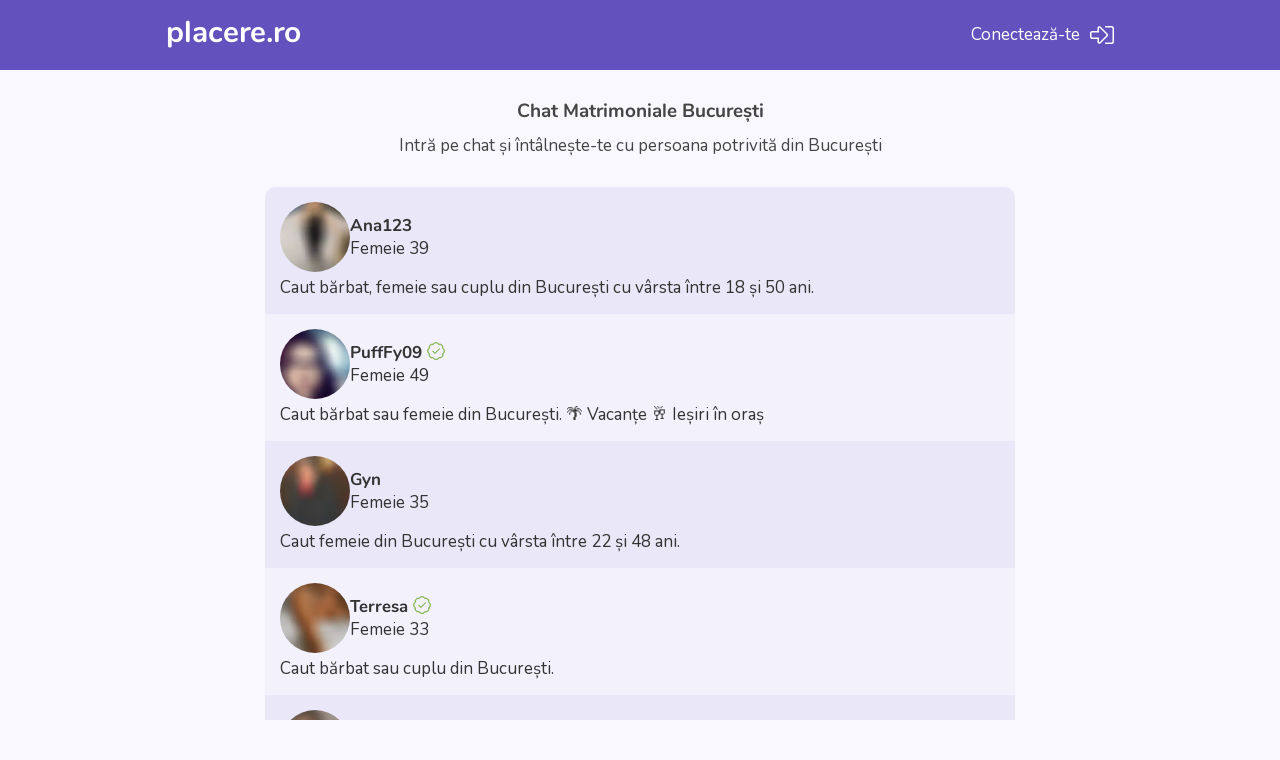

--- FILE ---
content_type: text/html; charset=UTF-8
request_url: https://www.placere.ro/matrimoniale/bucuresti-3
body_size: 6471
content:
<!DOCTYPE html>
<html lang="ro-RO">
	<head>
		<meta charset="utf-8">
		<meta name="description" content="Matrimoniale online: Conversează gratis și întâlnește persoana potrivită din București. Înscriere rapidă, profile reale, aplicație mobilă (pagina 3).">
		<meta property="og:title" content="Placere.ro" />
		<meta property="og:description" content="Întâlnește persoane distractive" />
		<meta property="og:image" content="/static/assets/images/og-new.jpg">
		<meta name="viewport" content="width=device-width, initial-scale=1, maximum-scale=5">
		<link rel="apple-touch-icon-precomposed" sizes="57x57" href="/static/assets/favicons/touch-icon-iphone-57.png" />
		<link rel="apple-touch-icon-precomposed" sizes="114x114" href="/static/assets/favicons/touch-icon-iphone-114.png" />
		<link rel="apple-touch-icon-precomposed" sizes="72x72" href="/static/assets/favicons/touch-icon-ipad-72.png" />
		<link rel="apple-touch-icon-precomposed" sizes="144x144" href="/static/assets/favicons/touch-icon-ipad-144.png" />
		<link rel="apple-touch-icon-precomposed" sizes="57x57" href="/static/assets/favicons/apple-touch-icon-57x57.png" />
		<link rel="apple-touch-icon-precomposed" sizes="114x114" href="/static/assets/favicons/apple-touch-icon-114x114.png" />
		<link rel="apple-touch-icon-precomposed" sizes="72x72" href="/static/assets/favicons/apple-touch-icon-72x72.png" />
		<link rel="apple-touch-icon-precomposed" sizes="144x144" href="/static/assets/favicons/apple-touch-icon-144x144.png" />
		<link rel="apple-touch-icon-precomposed" sizes="60x60" href="/static/assets/favicons/apple-touch-icon-60x60.png" />
		<link rel="apple-touch-icon-precomposed" sizes="120x120" href="/static/assets/favicons/apple-touch-icon-120x120.png" />
		<link rel="apple-touch-icon-precomposed" sizes="76x76" href="/static/assets/favicons/apple-touch-icon-76x76.png" />
		<link rel="apple-touch-icon-precomposed" sizes="152x152" href="/static/assets/favicons/apple-touch-icon-152x152.png" />
		<link rel="icon" sizes="196x196" type="image/png" href="/static/assets/favicons/favicon-196x196.png" />
		<link rel="icon" sizes="96x96" type="image/png" href="/static/assets/favicons/favicon-96x96.png" />
		<link rel="icon" sizes="32x32" type="image/png" href="/static/assets/favicons/favicon-32x32.png" />
		<link rel="icon" sizes="16x16" type="image/png" href="/static/assets/favicons/favicon-16x16.png" />
		<link rel="icon" sizes="128x128" type="image/png" href="/static/assets/favicons/favicon-128x128.png" />
		<link rel="preload" href="/static/assets/fonts/nunito/XRXV3I6Li01BKofIO-aBTMnFcQIG.woff2" as="font" type="font/ttf" crossorigin>
		<link rel="preload" href="/static/assets/fonts/nunito/XRXV3I6Li01BKofINeaBTMnFcQ.woff2" as="font" type="font/ttf" crossorigin>
		<link rel="preload" href="/static/assets/fonts/nunito/XRXW3I6Li01BKofAjsOUb-vIWzgPDEtj.woff2" as="font" type="font/ttf" crossorigin>
		<link rel="preload" href="/static/assets/fonts/nunito/XRXW3I6Li01BKofAjsOUYevIWzgPDA.woff2" as="font" type="font/ttf" crossorigin>
		<link rel="stylesheet" href="/static/assets/css/front10.css" type="text/css">
		<link rel="preload" as="image" href="https://static.lmxcdn.com/photos/blur/ANA123/3188766/95b46f57efe46e27ac336e282c76da95638c3044.webp" type="image/jpeg">
		<link rel="preload" as="image" href="https://static.lmxcdn.com/photos/blur/PUFFFY09/3048326/827958e8549122b52d42d92b68cc7aa2478ef06a.webp" type="image/jpeg">
		<link rel="preload" as="image" href="https://static.lmxcdn.com/photos/blur/GYN/3250443/a50ee6feba04df0af0fcd6a3ad86e405043270ee.webp" type="image/jpeg">
		<link rel="preload" as="image" href="https://static.lmxcdn.com/photos/blur/TERRESA/2746372/5835e5fb2fc53fe82eab02708bba7897ca6a1143.webp" type="image/jpeg">
		<link rel="preload" as="image" href="https://static.lmxcdn.com/photos/blur/TEODORA82/3203486/b846e3770cc0faec183d4d7765e8812341597705.webp" type="image/jpeg">
		<link rel="preload" as="image" href="https://static.lmxcdn.com/photos/blur/ANDREEA22MUNTEAN/1218470/e2af0d6416d45edd2fc509db83830d89c1d637a2.webp" type="image/jpeg">
		<link rel="alternate" href="https://www.lovemix.com/dating/bucharest-3" hreflang="en-GB" />
		<link rel="canonical" href="https://www.placere.ro/matrimoniale/bucuresti-3"/>
		<title>Matrimoniale Chat București - Pagina 3 | Placere.ro</title>
</head>
<body>
	<div class="header">
		<div class="header-content">
			<a href="/" title="Placere.ro" class="logo">
				Placere.ro			</a>
			<a href="/" class="login" rel="nofollow">
				<span>Conectează-te</span>
				<svg aria-hidden="true" focusable="false" data-prefix="fal" data-icon="sign-in-alt" role="img" xmlns="http://www.w3.org/2000/svg" viewBox="0 0 512 512" class="svg-inline--fa fa-sign-in-alt fa-w-16"><path fill="currentColor" d="M32 217.1c0-8.8 7.2-16 16-16h144v-93.9c0-7.1 8.6-10.7 13.6-5.7l141.6 143.1c6.3 6.3 6.3 16.4 0 22.7L205.6 410.4c-5 5-13.6 1.5-13.6-5.7v-93.9H48c-8.8 0-16-7.2-16-16v-77.7m-32 0v77.7c0 26.5 21.5 48 48 48h112v61.9c0 35.5 43 53.5 68.2 28.3l141.7-143c18.8-18.8 18.8-49.2 0-68L228.2 78.9c-25.1-25.1-68.2-7.3-68.2 28.3v61.9H48c-26.5 0-48 21.6-48 48zM512 400V112c0-26.5-21.5-48-48-48H332c-6.6 0-12 5.4-12 12v8c0 6.6 5.4 12 12 12h132c8.8 0 16 7.2 16 16v288c0 8.8-7.2 16-16 16H332c-6.6 0-12 5.4-12 12v8c0 6.6 5.4 12 12 12h132c26.5 0 48-21.5 48-48z" class=""></path></svg>
			</a>
		</div>
	</div>
	<div class="content">
		<div class="upper-content">
			<h1>Chat Matrimoniale București</h1>
			<h2>Intră pe chat și întâlnește-te cu persoana potrivită din <nobr>București</nobr></h2>
		</div>
		<div class="browse">
							<a href="/user/Ana123" title="Ana123, Femeie din București">
					<div>
						<img src="https://static.lmxcdn.com/photos/blur/ANA123/3188766/95b46f57efe46e27ac336e282c76da95638c3044.webp" alt="Ana123">
						<div>
							<strong>
								Ana123															</strong>
							Femeie 39													</div>
					</div>
					<div class="description">Caut bărbat, femeie sau cuplu din București cu vârsta între 18 și 50 ani. </div>
				</a>
							<a href="/user/PuffFy09" title="PuffFy09, Femeie din București">
					<div>
						<img src="https://static.lmxcdn.com/photos/blur/PUFFFY09/3048326/827958e8549122b52d42d92b68cc7aa2478ef06a.webp" alt="PuffFy09">
						<div>
							<strong>
								PuffFy09																	<svg aria-hidden="true" focusable="false" data-prefix="fam" data-icon="validated" role="img" xmlns="http://www.w3.org/2000/svg" viewBox="0 0 512 512" class="svg-inline--fa fa-validated fa-w-16"><path fill="currentColor" d="M458.196,153.875c0.297,4.566-0.343,9.902-1.369,15.129c-0.592,3.018,0.161,4.752,2.467,6.584c8.554,6.794,15.99,14.688,22.252,23.655c12.391,17.741,19.246,37.363,18.962,59.08c-0.392,29.927-12.865,54.189-35.627,73.353c-0.264,0.222-0.515,0.477-0.816,0.633c-4.171,2.159-4.66,5.184-3.689,9.761c4.943,23.304-0.254,44.973-12.624,64.82c-16.786,26.935-40.753,43.978-72.248,49.813c-9.408,1.743-18.869,1.752-28.294,0.156c-2.15-0.364-3.535-0.159-4.681,1.897c-11.815,21.208-30.598,33.227-53.365,39.475c-30.584,8.394-60.109,5.449-88.027-9.962c-12.157-6.711-21.846-16.17-28.766-28.315c-1.118-1.963-1.905-3.646-5.004-3.2c-32.381,4.662-59.772-6.121-83.165-27.964c-16.049-14.987-26.495-33.353-30.641-55.106c-2.095-10.991-2.203-21.978,0.519-32.829c0.902-3.597,0.091-5.541-2.763-7.77c-18.46-14.416-30.821-32.912-35.523-55.982c-6.207-30.456,1.593-57.69,20.128-82.17c5.436-7.18,11.737-13.568,18.808-19.136c2.436-1.918,3.187-3.751,2.667-6.982C48.376,112.689,87.67,66.087,138.095,57.99c10.828-1.739,21.618-1.965,32.422-0.282c2.535,0.395,4.118,0.082,5.552-2.257c16.529-26.969,40.978-41.222,72.175-43.854c30.524-2.576,57.152,6.259,78.67,28.692c4.07,4.243,7.69,8.892,10.562,14.013c1.67,2.978,3.401,3.782,6.982,3.337c32.907-4.086,61.829,4.643,85.745,28.009C448.442,103.467,458.204,127.521,458.196,153.875z M154.829,73.138c-23.878,0.345-44.656,8.463-60.949,26.081c-18.875,20.411-25.129,44.642-19.27,71.861c0.723,3.357,0.877,6.371-0.888,9.457c-1.333,2.332-3.19,4.005-5.293,5.552c-11.126,8.186-20.262,18.198-26.998,30.266c-10.878,19.487-14.427,40.108-8.459,61.86c5.332,19.435,16.953,34.418,33.519,45.716c6.044,4.122,7.447,8.207,5.162,15.05c-3.24,9.702-3.87,19.64-2.243,29.628c7.876,48.324,59.083,82.417,101.545,70.62c5.988-1.664,10.542,0.79,12.951,6.59c5.86,14.107,16.147,24,29.656,30.388c29.03,13.728,58.31,13.66,87.317-0.083c12.992-6.155,23.038-15.637,28.939-29.061c3.333-7.581,7.048-9.387,15.187-7.414c9.01,2.184,18.115,2.408,27.212,0.933c17.53-2.842,32.929-10.459,45.523-22.823c22.817-22.399,34.089-48.571,24.183-80.93c-1.429-4.669,0.484-8.448,3.9-11.526c1.398-1.259,3.106-2.168,4.643-3.279c27.442-19.835,39.449-52.518,30.874-84.858c-5.654-21.323-18.078-38.114-35.667-51.183c-5.383-4-7.519-8.664-5.931-15.616c5.017-21.956,1.054-42.504-11.388-61.242c-18.306-27.57-52.923-41.164-86.603-34.281c-8.12,1.66-11.708,0.015-15.62-7.259c-6.339-11.785-14.915-21.493-26.436-28.442c-13.837-8.346-28.95-11.86-44.987-11.266c-29.692,1.099-52.562,13.685-66.897,40.344c-3.349,6.227-7.6,8.288-14.482,6.822C167.229,73.743,161.088,73.06,154.829,73.138z M361.394,196.499c-0.091,1.938-0.544,3.763-1.873,5.245c-0.92,1.025-1.909,1.99-2.89,2.959c-40.363,39.852-80.727,79.702-121.098,119.545c-1.103,1.088-2.212,2.191-3.439,3.129c-3.791,2.9-7.582,2.836-11.314-0.138c-0.942-0.75-1.797-1.611-2.68-2.433c-18.168-16.919-36.337-33.838-54.496-50.766c-1.132-1.056-2.334-2.084-3.255-3.31c-2.618-3.484-2.242-7.804,0.795-10.806c2.718-2.687,7.161-3.118,10.454-0.878c1.271,0.865,2.371,1.992,3.504,3.048c15.639,14.575,31.27,29.159,46.904,43.741c0.252,0.235,0.501,0.474,0.755,0.707c3.66,3.368,3.688,3.395,7.3-0.164c38.188-37.637,76.365-75.285,114.555-112.921c1.346-1.327,2.674-2.724,4.219-3.786c2.632-1.809,5.552-1.789,8.34-0.367C360.042,190.768,361.32,193.317,361.394,196.499z" class=""></path></svg>
															</strong>
							Femeie 49													</div>
					</div>
					<div class="description">Caut bărbat sau femeie din București.  <nobr>🌴 Vacanțe</nobr> <nobr>🥂 Ieșiri în oraș</nobr></div>
				</a>
							<a href="/user/Gyn" title="Gyn, Femeie din București">
					<div>
						<img src="https://static.lmxcdn.com/photos/blur/GYN/3250443/a50ee6feba04df0af0fcd6a3ad86e405043270ee.webp" alt="Gyn">
						<div>
							<strong>
								Gyn															</strong>
							Femeie 35													</div>
					</div>
					<div class="description">Caut femeie din București cu vârsta între 22 și 48 ani. </div>
				</a>
							<a href="/user/Terresa" title="Terresa, Femeie din București">
					<div>
						<img src="https://static.lmxcdn.com/photos/blur/TERRESA/2746372/5835e5fb2fc53fe82eab02708bba7897ca6a1143.webp" alt="Terresa">
						<div>
							<strong>
								Terresa																	<svg aria-hidden="true" focusable="false" data-prefix="fam" data-icon="validated" role="img" xmlns="http://www.w3.org/2000/svg" viewBox="0 0 512 512" class="svg-inline--fa fa-validated fa-w-16"><path fill="currentColor" d="M458.196,153.875c0.297,4.566-0.343,9.902-1.369,15.129c-0.592,3.018,0.161,4.752,2.467,6.584c8.554,6.794,15.99,14.688,22.252,23.655c12.391,17.741,19.246,37.363,18.962,59.08c-0.392,29.927-12.865,54.189-35.627,73.353c-0.264,0.222-0.515,0.477-0.816,0.633c-4.171,2.159-4.66,5.184-3.689,9.761c4.943,23.304-0.254,44.973-12.624,64.82c-16.786,26.935-40.753,43.978-72.248,49.813c-9.408,1.743-18.869,1.752-28.294,0.156c-2.15-0.364-3.535-0.159-4.681,1.897c-11.815,21.208-30.598,33.227-53.365,39.475c-30.584,8.394-60.109,5.449-88.027-9.962c-12.157-6.711-21.846-16.17-28.766-28.315c-1.118-1.963-1.905-3.646-5.004-3.2c-32.381,4.662-59.772-6.121-83.165-27.964c-16.049-14.987-26.495-33.353-30.641-55.106c-2.095-10.991-2.203-21.978,0.519-32.829c0.902-3.597,0.091-5.541-2.763-7.77c-18.46-14.416-30.821-32.912-35.523-55.982c-6.207-30.456,1.593-57.69,20.128-82.17c5.436-7.18,11.737-13.568,18.808-19.136c2.436-1.918,3.187-3.751,2.667-6.982C48.376,112.689,87.67,66.087,138.095,57.99c10.828-1.739,21.618-1.965,32.422-0.282c2.535,0.395,4.118,0.082,5.552-2.257c16.529-26.969,40.978-41.222,72.175-43.854c30.524-2.576,57.152,6.259,78.67,28.692c4.07,4.243,7.69,8.892,10.562,14.013c1.67,2.978,3.401,3.782,6.982,3.337c32.907-4.086,61.829,4.643,85.745,28.009C448.442,103.467,458.204,127.521,458.196,153.875z M154.829,73.138c-23.878,0.345-44.656,8.463-60.949,26.081c-18.875,20.411-25.129,44.642-19.27,71.861c0.723,3.357,0.877,6.371-0.888,9.457c-1.333,2.332-3.19,4.005-5.293,5.552c-11.126,8.186-20.262,18.198-26.998,30.266c-10.878,19.487-14.427,40.108-8.459,61.86c5.332,19.435,16.953,34.418,33.519,45.716c6.044,4.122,7.447,8.207,5.162,15.05c-3.24,9.702-3.87,19.64-2.243,29.628c7.876,48.324,59.083,82.417,101.545,70.62c5.988-1.664,10.542,0.79,12.951,6.59c5.86,14.107,16.147,24,29.656,30.388c29.03,13.728,58.31,13.66,87.317-0.083c12.992-6.155,23.038-15.637,28.939-29.061c3.333-7.581,7.048-9.387,15.187-7.414c9.01,2.184,18.115,2.408,27.212,0.933c17.53-2.842,32.929-10.459,45.523-22.823c22.817-22.399,34.089-48.571,24.183-80.93c-1.429-4.669,0.484-8.448,3.9-11.526c1.398-1.259,3.106-2.168,4.643-3.279c27.442-19.835,39.449-52.518,30.874-84.858c-5.654-21.323-18.078-38.114-35.667-51.183c-5.383-4-7.519-8.664-5.931-15.616c5.017-21.956,1.054-42.504-11.388-61.242c-18.306-27.57-52.923-41.164-86.603-34.281c-8.12,1.66-11.708,0.015-15.62-7.259c-6.339-11.785-14.915-21.493-26.436-28.442c-13.837-8.346-28.95-11.86-44.987-11.266c-29.692,1.099-52.562,13.685-66.897,40.344c-3.349,6.227-7.6,8.288-14.482,6.822C167.229,73.743,161.088,73.06,154.829,73.138z M361.394,196.499c-0.091,1.938-0.544,3.763-1.873,5.245c-0.92,1.025-1.909,1.99-2.89,2.959c-40.363,39.852-80.727,79.702-121.098,119.545c-1.103,1.088-2.212,2.191-3.439,3.129c-3.791,2.9-7.582,2.836-11.314-0.138c-0.942-0.75-1.797-1.611-2.68-2.433c-18.168-16.919-36.337-33.838-54.496-50.766c-1.132-1.056-2.334-2.084-3.255-3.31c-2.618-3.484-2.242-7.804,0.795-10.806c2.718-2.687,7.161-3.118,10.454-0.878c1.271,0.865,2.371,1.992,3.504,3.048c15.639,14.575,31.27,29.159,46.904,43.741c0.252,0.235,0.501,0.474,0.755,0.707c3.66,3.368,3.688,3.395,7.3-0.164c38.188-37.637,76.365-75.285,114.555-112.921c1.346-1.327,2.674-2.724,4.219-3.786c2.632-1.809,5.552-1.789,8.34-0.367C360.042,190.768,361.32,193.317,361.394,196.499z" class=""></path></svg>
															</strong>
							Femeie 33													</div>
					</div>
					<div class="description">Caut bărbat sau cuplu din București. </div>
				</a>
							<a href="/user/Teodora82" title="Teodora82, Femeie din București">
					<div>
						<img src="https://static.lmxcdn.com/photos/blur/TEODORA82/3203486/b846e3770cc0faec183d4d7765e8812341597705.webp" alt="Teodora82">
						<div>
							<strong>
								Teodora82																	<svg aria-hidden="true" focusable="false" data-prefix="fam" data-icon="validated" role="img" xmlns="http://www.w3.org/2000/svg" viewBox="0 0 512 512" class="svg-inline--fa fa-validated fa-w-16"><path fill="currentColor" d="M458.196,153.875c0.297,4.566-0.343,9.902-1.369,15.129c-0.592,3.018,0.161,4.752,2.467,6.584c8.554,6.794,15.99,14.688,22.252,23.655c12.391,17.741,19.246,37.363,18.962,59.08c-0.392,29.927-12.865,54.189-35.627,73.353c-0.264,0.222-0.515,0.477-0.816,0.633c-4.171,2.159-4.66,5.184-3.689,9.761c4.943,23.304-0.254,44.973-12.624,64.82c-16.786,26.935-40.753,43.978-72.248,49.813c-9.408,1.743-18.869,1.752-28.294,0.156c-2.15-0.364-3.535-0.159-4.681,1.897c-11.815,21.208-30.598,33.227-53.365,39.475c-30.584,8.394-60.109,5.449-88.027-9.962c-12.157-6.711-21.846-16.17-28.766-28.315c-1.118-1.963-1.905-3.646-5.004-3.2c-32.381,4.662-59.772-6.121-83.165-27.964c-16.049-14.987-26.495-33.353-30.641-55.106c-2.095-10.991-2.203-21.978,0.519-32.829c0.902-3.597,0.091-5.541-2.763-7.77c-18.46-14.416-30.821-32.912-35.523-55.982c-6.207-30.456,1.593-57.69,20.128-82.17c5.436-7.18,11.737-13.568,18.808-19.136c2.436-1.918,3.187-3.751,2.667-6.982C48.376,112.689,87.67,66.087,138.095,57.99c10.828-1.739,21.618-1.965,32.422-0.282c2.535,0.395,4.118,0.082,5.552-2.257c16.529-26.969,40.978-41.222,72.175-43.854c30.524-2.576,57.152,6.259,78.67,28.692c4.07,4.243,7.69,8.892,10.562,14.013c1.67,2.978,3.401,3.782,6.982,3.337c32.907-4.086,61.829,4.643,85.745,28.009C448.442,103.467,458.204,127.521,458.196,153.875z M154.829,73.138c-23.878,0.345-44.656,8.463-60.949,26.081c-18.875,20.411-25.129,44.642-19.27,71.861c0.723,3.357,0.877,6.371-0.888,9.457c-1.333,2.332-3.19,4.005-5.293,5.552c-11.126,8.186-20.262,18.198-26.998,30.266c-10.878,19.487-14.427,40.108-8.459,61.86c5.332,19.435,16.953,34.418,33.519,45.716c6.044,4.122,7.447,8.207,5.162,15.05c-3.24,9.702-3.87,19.64-2.243,29.628c7.876,48.324,59.083,82.417,101.545,70.62c5.988-1.664,10.542,0.79,12.951,6.59c5.86,14.107,16.147,24,29.656,30.388c29.03,13.728,58.31,13.66,87.317-0.083c12.992-6.155,23.038-15.637,28.939-29.061c3.333-7.581,7.048-9.387,15.187-7.414c9.01,2.184,18.115,2.408,27.212,0.933c17.53-2.842,32.929-10.459,45.523-22.823c22.817-22.399,34.089-48.571,24.183-80.93c-1.429-4.669,0.484-8.448,3.9-11.526c1.398-1.259,3.106-2.168,4.643-3.279c27.442-19.835,39.449-52.518,30.874-84.858c-5.654-21.323-18.078-38.114-35.667-51.183c-5.383-4-7.519-8.664-5.931-15.616c5.017-21.956,1.054-42.504-11.388-61.242c-18.306-27.57-52.923-41.164-86.603-34.281c-8.12,1.66-11.708,0.015-15.62-7.259c-6.339-11.785-14.915-21.493-26.436-28.442c-13.837-8.346-28.95-11.86-44.987-11.266c-29.692,1.099-52.562,13.685-66.897,40.344c-3.349,6.227-7.6,8.288-14.482,6.822C167.229,73.743,161.088,73.06,154.829,73.138z M361.394,196.499c-0.091,1.938-0.544,3.763-1.873,5.245c-0.92,1.025-1.909,1.99-2.89,2.959c-40.363,39.852-80.727,79.702-121.098,119.545c-1.103,1.088-2.212,2.191-3.439,3.129c-3.791,2.9-7.582,2.836-11.314-0.138c-0.942-0.75-1.797-1.611-2.68-2.433c-18.168-16.919-36.337-33.838-54.496-50.766c-1.132-1.056-2.334-2.084-3.255-3.31c-2.618-3.484-2.242-7.804,0.795-10.806c2.718-2.687,7.161-3.118,10.454-0.878c1.271,0.865,2.371,1.992,3.504,3.048c15.639,14.575,31.27,29.159,46.904,43.741c0.252,0.235,0.501,0.474,0.755,0.707c3.66,3.368,3.688,3.395,7.3-0.164c38.188-37.637,76.365-75.285,114.555-112.921c1.346-1.327,2.674-2.724,4.219-3.786c2.632-1.809,5.552-1.789,8.34-0.367C360.042,190.768,361.32,193.317,361.394,196.499z" class=""></path></svg>
															</strong>
							Femeie 43													</div>
					</div>
					<div class="description">Caut femeie sau cuplu din București cu vârsta între 26 și 46 ani.  <nobr>🌴 Vacanțe</nobr> <nobr>🥂 Ieșiri în oraș</nobr> <nobr>😏 Întâlniri</nobr></div>
				</a>
							<a href="/user/andreea22muntean" title="andreea22muntean, Femeie din București">
					<div>
						<img src="https://static.lmxcdn.com/photos/blur/ANDREEA22MUNTEAN/1218470/e2af0d6416d45edd2fc509db83830d89c1d637a2.webp" alt="andreea22muntean">
						<div>
							<strong>
								andreea22muntean															</strong>
							Femeie 55													</div>
					</div>
					<div class="description">Caut femeie, cuplu sau ts/tg/tv din București.  <nobr>😏 Întâlniri</nobr></div>
				</a>
							<a href="/user/3open" title="3open, Cuplu din București">
					<div>
						<img src="https://static.lmxcdn.com/photos/blur/3OPEN/2944921/0dd18819959592f9c55b0d7ecd40f4c8a973c832.webp" alt="3open">
						<div>
							<strong>
								3open																	<svg aria-hidden="true" focusable="false" data-prefix="fam" data-icon="validated" role="img" xmlns="http://www.w3.org/2000/svg" viewBox="0 0 512 512" class="svg-inline--fa fa-validated fa-w-16"><path fill="currentColor" d="M458.196,153.875c0.297,4.566-0.343,9.902-1.369,15.129c-0.592,3.018,0.161,4.752,2.467,6.584c8.554,6.794,15.99,14.688,22.252,23.655c12.391,17.741,19.246,37.363,18.962,59.08c-0.392,29.927-12.865,54.189-35.627,73.353c-0.264,0.222-0.515,0.477-0.816,0.633c-4.171,2.159-4.66,5.184-3.689,9.761c4.943,23.304-0.254,44.973-12.624,64.82c-16.786,26.935-40.753,43.978-72.248,49.813c-9.408,1.743-18.869,1.752-28.294,0.156c-2.15-0.364-3.535-0.159-4.681,1.897c-11.815,21.208-30.598,33.227-53.365,39.475c-30.584,8.394-60.109,5.449-88.027-9.962c-12.157-6.711-21.846-16.17-28.766-28.315c-1.118-1.963-1.905-3.646-5.004-3.2c-32.381,4.662-59.772-6.121-83.165-27.964c-16.049-14.987-26.495-33.353-30.641-55.106c-2.095-10.991-2.203-21.978,0.519-32.829c0.902-3.597,0.091-5.541-2.763-7.77c-18.46-14.416-30.821-32.912-35.523-55.982c-6.207-30.456,1.593-57.69,20.128-82.17c5.436-7.18,11.737-13.568,18.808-19.136c2.436-1.918,3.187-3.751,2.667-6.982C48.376,112.689,87.67,66.087,138.095,57.99c10.828-1.739,21.618-1.965,32.422-0.282c2.535,0.395,4.118,0.082,5.552-2.257c16.529-26.969,40.978-41.222,72.175-43.854c30.524-2.576,57.152,6.259,78.67,28.692c4.07,4.243,7.69,8.892,10.562,14.013c1.67,2.978,3.401,3.782,6.982,3.337c32.907-4.086,61.829,4.643,85.745,28.009C448.442,103.467,458.204,127.521,458.196,153.875z M154.829,73.138c-23.878,0.345-44.656,8.463-60.949,26.081c-18.875,20.411-25.129,44.642-19.27,71.861c0.723,3.357,0.877,6.371-0.888,9.457c-1.333,2.332-3.19,4.005-5.293,5.552c-11.126,8.186-20.262,18.198-26.998,30.266c-10.878,19.487-14.427,40.108-8.459,61.86c5.332,19.435,16.953,34.418,33.519,45.716c6.044,4.122,7.447,8.207,5.162,15.05c-3.24,9.702-3.87,19.64-2.243,29.628c7.876,48.324,59.083,82.417,101.545,70.62c5.988-1.664,10.542,0.79,12.951,6.59c5.86,14.107,16.147,24,29.656,30.388c29.03,13.728,58.31,13.66,87.317-0.083c12.992-6.155,23.038-15.637,28.939-29.061c3.333-7.581,7.048-9.387,15.187-7.414c9.01,2.184,18.115,2.408,27.212,0.933c17.53-2.842,32.929-10.459,45.523-22.823c22.817-22.399,34.089-48.571,24.183-80.93c-1.429-4.669,0.484-8.448,3.9-11.526c1.398-1.259,3.106-2.168,4.643-3.279c27.442-19.835,39.449-52.518,30.874-84.858c-5.654-21.323-18.078-38.114-35.667-51.183c-5.383-4-7.519-8.664-5.931-15.616c5.017-21.956,1.054-42.504-11.388-61.242c-18.306-27.57-52.923-41.164-86.603-34.281c-8.12,1.66-11.708,0.015-15.62-7.259c-6.339-11.785-14.915-21.493-26.436-28.442c-13.837-8.346-28.95-11.86-44.987-11.266c-29.692,1.099-52.562,13.685-66.897,40.344c-3.349,6.227-7.6,8.288-14.482,6.822C167.229,73.743,161.088,73.06,154.829,73.138z M361.394,196.499c-0.091,1.938-0.544,3.763-1.873,5.245c-0.92,1.025-1.909,1.99-2.89,2.959c-40.363,39.852-80.727,79.702-121.098,119.545c-1.103,1.088-2.212,2.191-3.439,3.129c-3.791,2.9-7.582,2.836-11.314-0.138c-0.942-0.75-1.797-1.611-2.68-2.433c-18.168-16.919-36.337-33.838-54.496-50.766c-1.132-1.056-2.334-2.084-3.255-3.31c-2.618-3.484-2.242-7.804,0.795-10.806c2.718-2.687,7.161-3.118,10.454-0.878c1.271,0.865,2.371,1.992,3.504,3.048c15.639,14.575,31.27,29.159,46.904,43.741c0.252,0.235,0.501,0.474,0.755,0.707c3.66,3.368,3.688,3.395,7.3-0.164c38.188-37.637,76.365-75.285,114.555-112.921c1.346-1.327,2.674-2.724,4.219-3.786c2.632-1.809,5.552-1.789,8.34-0.367C360.042,190.768,361.32,193.317,361.394,196.499z" class=""></path></svg>
															</strong>
							Cuplu 41 / 43															<div class="online">
									online
																		recent																	</div>
													</div>
					</div>
					<div class="description">Căutăm femeie, cuplu, ts/tg/tv sau bărbat din București cu vârsta între 18 și 50 ani. Cuplu căsătoriți,    distractivi,    fără fițe și deschiși …cautam oameni … pt prietenie,   distracție,    condiment. Bărbați singuri îi vom contacta noi,  cei fără poză la profil nu deranjați. <nobr>🌴 Vacanțe</nobr> <nobr>😏 Întâlniri</nobr> <nobr>🥂 Ieșiri în oraș</nobr></div>
				</a>
							<a href="/user/Nikole2121" title="Nikole2121, Cuplu din București">
					<div>
						<img src="https://static.lmxcdn.com/photos/blur/NIKOLE2121/2982198/3780bbe61434a05c36fb3666baf34ca876cd293e.webp" alt="Nikole2121">
						<div>
							<strong>
								Nikole2121															</strong>
							Cuplu 36 / 44															<div class="online">
									online
																											azi								</div>
													</div>
					</div>
					<div class="description">Căutăm cuplu sau femeie din București cu vârsta între 18 și 56 ani. Suntem începători in  swinger cautam doar cuplu virtual!Nu dorim barbati singuri! <nobr>🌴 Vacanțe</nobr> <nobr>🥂 Ieșiri în oraș</nobr> <nobr>😏 Întâlniri</nobr></div>
				</a>
							<a href="/user/swing4you02" title="swing4you02, Cuplu din București">
					<div>
						<img src="https://static.lmxcdn.com/photos/blur/SWING4YOU02/3255693/c79d9d8f4ccf81ac4e8866fda61deefa72d99e79.webp" alt="swing4you02">
						<div>
							<strong>
								swing4you02																	<svg aria-hidden="true" focusable="false" data-prefix="fam" data-icon="validated" role="img" xmlns="http://www.w3.org/2000/svg" viewBox="0 0 512 512" class="svg-inline--fa fa-validated fa-w-16"><path fill="currentColor" d="M458.196,153.875c0.297,4.566-0.343,9.902-1.369,15.129c-0.592,3.018,0.161,4.752,2.467,6.584c8.554,6.794,15.99,14.688,22.252,23.655c12.391,17.741,19.246,37.363,18.962,59.08c-0.392,29.927-12.865,54.189-35.627,73.353c-0.264,0.222-0.515,0.477-0.816,0.633c-4.171,2.159-4.66,5.184-3.689,9.761c4.943,23.304-0.254,44.973-12.624,64.82c-16.786,26.935-40.753,43.978-72.248,49.813c-9.408,1.743-18.869,1.752-28.294,0.156c-2.15-0.364-3.535-0.159-4.681,1.897c-11.815,21.208-30.598,33.227-53.365,39.475c-30.584,8.394-60.109,5.449-88.027-9.962c-12.157-6.711-21.846-16.17-28.766-28.315c-1.118-1.963-1.905-3.646-5.004-3.2c-32.381,4.662-59.772-6.121-83.165-27.964c-16.049-14.987-26.495-33.353-30.641-55.106c-2.095-10.991-2.203-21.978,0.519-32.829c0.902-3.597,0.091-5.541-2.763-7.77c-18.46-14.416-30.821-32.912-35.523-55.982c-6.207-30.456,1.593-57.69,20.128-82.17c5.436-7.18,11.737-13.568,18.808-19.136c2.436-1.918,3.187-3.751,2.667-6.982C48.376,112.689,87.67,66.087,138.095,57.99c10.828-1.739,21.618-1.965,32.422-0.282c2.535,0.395,4.118,0.082,5.552-2.257c16.529-26.969,40.978-41.222,72.175-43.854c30.524-2.576,57.152,6.259,78.67,28.692c4.07,4.243,7.69,8.892,10.562,14.013c1.67,2.978,3.401,3.782,6.982,3.337c32.907-4.086,61.829,4.643,85.745,28.009C448.442,103.467,458.204,127.521,458.196,153.875z M154.829,73.138c-23.878,0.345-44.656,8.463-60.949,26.081c-18.875,20.411-25.129,44.642-19.27,71.861c0.723,3.357,0.877,6.371-0.888,9.457c-1.333,2.332-3.19,4.005-5.293,5.552c-11.126,8.186-20.262,18.198-26.998,30.266c-10.878,19.487-14.427,40.108-8.459,61.86c5.332,19.435,16.953,34.418,33.519,45.716c6.044,4.122,7.447,8.207,5.162,15.05c-3.24,9.702-3.87,19.64-2.243,29.628c7.876,48.324,59.083,82.417,101.545,70.62c5.988-1.664,10.542,0.79,12.951,6.59c5.86,14.107,16.147,24,29.656,30.388c29.03,13.728,58.31,13.66,87.317-0.083c12.992-6.155,23.038-15.637,28.939-29.061c3.333-7.581,7.048-9.387,15.187-7.414c9.01,2.184,18.115,2.408,27.212,0.933c17.53-2.842,32.929-10.459,45.523-22.823c22.817-22.399,34.089-48.571,24.183-80.93c-1.429-4.669,0.484-8.448,3.9-11.526c1.398-1.259,3.106-2.168,4.643-3.279c27.442-19.835,39.449-52.518,30.874-84.858c-5.654-21.323-18.078-38.114-35.667-51.183c-5.383-4-7.519-8.664-5.931-15.616c5.017-21.956,1.054-42.504-11.388-61.242c-18.306-27.57-52.923-41.164-86.603-34.281c-8.12,1.66-11.708,0.015-15.62-7.259c-6.339-11.785-14.915-21.493-26.436-28.442c-13.837-8.346-28.95-11.86-44.987-11.266c-29.692,1.099-52.562,13.685-66.897,40.344c-3.349,6.227-7.6,8.288-14.482,6.822C167.229,73.743,161.088,73.06,154.829,73.138z M361.394,196.499c-0.091,1.938-0.544,3.763-1.873,5.245c-0.92,1.025-1.909,1.99-2.89,2.959c-40.363,39.852-80.727,79.702-121.098,119.545c-1.103,1.088-2.212,2.191-3.439,3.129c-3.791,2.9-7.582,2.836-11.314-0.138c-0.942-0.75-1.797-1.611-2.68-2.433c-18.168-16.919-36.337-33.838-54.496-50.766c-1.132-1.056-2.334-2.084-3.255-3.31c-2.618-3.484-2.242-7.804,0.795-10.806c2.718-2.687,7.161-3.118,10.454-0.878c1.271,0.865,2.371,1.992,3.504,3.048c15.639,14.575,31.27,29.159,46.904,43.741c0.252,0.235,0.501,0.474,0.755,0.707c3.66,3.368,3.688,3.395,7.3-0.164c38.188-37.637,76.365-75.285,114.555-112.921c1.346-1.327,2.674-2.724,4.219-3.786c2.632-1.809,5.552-1.789,8.34-0.367C360.042,190.768,361.32,193.317,361.394,196.499z" class=""></path></svg>
															</strong>
							Cuplu 19 / 46													</div>
					</div>
					<div class="description">Căutăm femeie sau cuplu din București cu vârsta între 28 și 69 ani. Cuplu,                 ea 46 ani cu forme,              el 40  cautam cupluri Doar Bucuresti pt.distractii.Daca sunt cupluri interesate pt.o petrecere si socializare vineri sau sambata lasati mesaj. <nobr>😏 Întâlniri</nobr></div>
				</a>
							<a href="/user/Flomi1" title="Flomi1, Cuplu din București">
					<div>
						<img src="https://static.lmxcdn.com/photos/blur/FLOMI1/2703433/bee0c3b05e8fa5cc9b27bcd46961cc9990fbd04e.webp" alt="Flomi1">
						<div>
							<strong>
								Flomi1															</strong>
							Cuplu 46 / 47													</div>
					</div>
					<div class="description">Căutăm femeie sau cuplu din București cu vârsta între 35 și 55 ani. Incercam  si acest aspect al vietii. Nu suntem interesati de barbati singuri,    multumim. <nobr>🥂 Ieșiri în oraș</nobr> <nobr>😏 Întâlniri</nobr></div>
				</a>
							<a href="/user/Sasha93" title="Sasha93, Cuplu din București">
					<div>
						<img src="https://static.lmxcdn.com/photos/blur/SASHA93/3226473/af24069f01ad729f3b434fe70656c825479951af.webp" alt="Sasha93">
						<div>
							<strong>
								Sasha93																	<svg aria-hidden="true" focusable="false" data-prefix="fam" data-icon="validated" role="img" xmlns="http://www.w3.org/2000/svg" viewBox="0 0 512 512" class="svg-inline--fa fa-validated fa-w-16"><path fill="currentColor" d="M458.196,153.875c0.297,4.566-0.343,9.902-1.369,15.129c-0.592,3.018,0.161,4.752,2.467,6.584c8.554,6.794,15.99,14.688,22.252,23.655c12.391,17.741,19.246,37.363,18.962,59.08c-0.392,29.927-12.865,54.189-35.627,73.353c-0.264,0.222-0.515,0.477-0.816,0.633c-4.171,2.159-4.66,5.184-3.689,9.761c4.943,23.304-0.254,44.973-12.624,64.82c-16.786,26.935-40.753,43.978-72.248,49.813c-9.408,1.743-18.869,1.752-28.294,0.156c-2.15-0.364-3.535-0.159-4.681,1.897c-11.815,21.208-30.598,33.227-53.365,39.475c-30.584,8.394-60.109,5.449-88.027-9.962c-12.157-6.711-21.846-16.17-28.766-28.315c-1.118-1.963-1.905-3.646-5.004-3.2c-32.381,4.662-59.772-6.121-83.165-27.964c-16.049-14.987-26.495-33.353-30.641-55.106c-2.095-10.991-2.203-21.978,0.519-32.829c0.902-3.597,0.091-5.541-2.763-7.77c-18.46-14.416-30.821-32.912-35.523-55.982c-6.207-30.456,1.593-57.69,20.128-82.17c5.436-7.18,11.737-13.568,18.808-19.136c2.436-1.918,3.187-3.751,2.667-6.982C48.376,112.689,87.67,66.087,138.095,57.99c10.828-1.739,21.618-1.965,32.422-0.282c2.535,0.395,4.118,0.082,5.552-2.257c16.529-26.969,40.978-41.222,72.175-43.854c30.524-2.576,57.152,6.259,78.67,28.692c4.07,4.243,7.69,8.892,10.562,14.013c1.67,2.978,3.401,3.782,6.982,3.337c32.907-4.086,61.829,4.643,85.745,28.009C448.442,103.467,458.204,127.521,458.196,153.875z M154.829,73.138c-23.878,0.345-44.656,8.463-60.949,26.081c-18.875,20.411-25.129,44.642-19.27,71.861c0.723,3.357,0.877,6.371-0.888,9.457c-1.333,2.332-3.19,4.005-5.293,5.552c-11.126,8.186-20.262,18.198-26.998,30.266c-10.878,19.487-14.427,40.108-8.459,61.86c5.332,19.435,16.953,34.418,33.519,45.716c6.044,4.122,7.447,8.207,5.162,15.05c-3.24,9.702-3.87,19.64-2.243,29.628c7.876,48.324,59.083,82.417,101.545,70.62c5.988-1.664,10.542,0.79,12.951,6.59c5.86,14.107,16.147,24,29.656,30.388c29.03,13.728,58.31,13.66,87.317-0.083c12.992-6.155,23.038-15.637,28.939-29.061c3.333-7.581,7.048-9.387,15.187-7.414c9.01,2.184,18.115,2.408,27.212,0.933c17.53-2.842,32.929-10.459,45.523-22.823c22.817-22.399,34.089-48.571,24.183-80.93c-1.429-4.669,0.484-8.448,3.9-11.526c1.398-1.259,3.106-2.168,4.643-3.279c27.442-19.835,39.449-52.518,30.874-84.858c-5.654-21.323-18.078-38.114-35.667-51.183c-5.383-4-7.519-8.664-5.931-15.616c5.017-21.956,1.054-42.504-11.388-61.242c-18.306-27.57-52.923-41.164-86.603-34.281c-8.12,1.66-11.708,0.015-15.62-7.259c-6.339-11.785-14.915-21.493-26.436-28.442c-13.837-8.346-28.95-11.86-44.987-11.266c-29.692,1.099-52.562,13.685-66.897,40.344c-3.349,6.227-7.6,8.288-14.482,6.822C167.229,73.743,161.088,73.06,154.829,73.138z M361.394,196.499c-0.091,1.938-0.544,3.763-1.873,5.245c-0.92,1.025-1.909,1.99-2.89,2.959c-40.363,39.852-80.727,79.702-121.098,119.545c-1.103,1.088-2.212,2.191-3.439,3.129c-3.791,2.9-7.582,2.836-11.314-0.138c-0.942-0.75-1.797-1.611-2.68-2.433c-18.168-16.919-36.337-33.838-54.496-50.766c-1.132-1.056-2.334-2.084-3.255-3.31c-2.618-3.484-2.242-7.804,0.795-10.806c2.718-2.687,7.161-3.118,10.454-0.878c1.271,0.865,2.371,1.992,3.504,3.048c15.639,14.575,31.27,29.159,46.904,43.741c0.252,0.235,0.501,0.474,0.755,0.707c3.66,3.368,3.688,3.395,7.3-0.164c38.188-37.637,76.365-75.285,114.555-112.921c1.346-1.327,2.674-2.724,4.219-3.786c2.632-1.809,5.552-1.789,8.34-0.367C360.042,190.768,361.32,193.317,361.394,196.499z" class=""></path></svg>
															</strong>
							Cuplu 31 / 32													</div>
					</div>
					<div class="description">Căutăm femeie sau cuplu din București. Cuplu , dorim sa experimentam lucruri noi alături de oameni de calitate :) nu cantitate. Nu suntem premium ,  dacă doriți sa conversăm va rugam sa ne adăugați la Favoriți . <nobr>🥂 Ieșiri în oraș</nobr> <nobr>😏 Întâlniri</nobr></div>
				</a>
							<a href="/user/Pisy02" title="Pisy02, Cuplu din București">
					<div>
						<img src="https://static.lmxcdn.com/photos/blur/PISY02/3155160/655f23c1dbede5f3cb0057d89796e31a3b5bd153.webp" alt="Pisy02">
						<div>
							<strong>
								Pisy02																	<svg aria-hidden="true" focusable="false" data-prefix="fam" data-icon="validated" role="img" xmlns="http://www.w3.org/2000/svg" viewBox="0 0 512 512" class="svg-inline--fa fa-validated fa-w-16"><path fill="currentColor" d="M458.196,153.875c0.297,4.566-0.343,9.902-1.369,15.129c-0.592,3.018,0.161,4.752,2.467,6.584c8.554,6.794,15.99,14.688,22.252,23.655c12.391,17.741,19.246,37.363,18.962,59.08c-0.392,29.927-12.865,54.189-35.627,73.353c-0.264,0.222-0.515,0.477-0.816,0.633c-4.171,2.159-4.66,5.184-3.689,9.761c4.943,23.304-0.254,44.973-12.624,64.82c-16.786,26.935-40.753,43.978-72.248,49.813c-9.408,1.743-18.869,1.752-28.294,0.156c-2.15-0.364-3.535-0.159-4.681,1.897c-11.815,21.208-30.598,33.227-53.365,39.475c-30.584,8.394-60.109,5.449-88.027-9.962c-12.157-6.711-21.846-16.17-28.766-28.315c-1.118-1.963-1.905-3.646-5.004-3.2c-32.381,4.662-59.772-6.121-83.165-27.964c-16.049-14.987-26.495-33.353-30.641-55.106c-2.095-10.991-2.203-21.978,0.519-32.829c0.902-3.597,0.091-5.541-2.763-7.77c-18.46-14.416-30.821-32.912-35.523-55.982c-6.207-30.456,1.593-57.69,20.128-82.17c5.436-7.18,11.737-13.568,18.808-19.136c2.436-1.918,3.187-3.751,2.667-6.982C48.376,112.689,87.67,66.087,138.095,57.99c10.828-1.739,21.618-1.965,32.422-0.282c2.535,0.395,4.118,0.082,5.552-2.257c16.529-26.969,40.978-41.222,72.175-43.854c30.524-2.576,57.152,6.259,78.67,28.692c4.07,4.243,7.69,8.892,10.562,14.013c1.67,2.978,3.401,3.782,6.982,3.337c32.907-4.086,61.829,4.643,85.745,28.009C448.442,103.467,458.204,127.521,458.196,153.875z M154.829,73.138c-23.878,0.345-44.656,8.463-60.949,26.081c-18.875,20.411-25.129,44.642-19.27,71.861c0.723,3.357,0.877,6.371-0.888,9.457c-1.333,2.332-3.19,4.005-5.293,5.552c-11.126,8.186-20.262,18.198-26.998,30.266c-10.878,19.487-14.427,40.108-8.459,61.86c5.332,19.435,16.953,34.418,33.519,45.716c6.044,4.122,7.447,8.207,5.162,15.05c-3.24,9.702-3.87,19.64-2.243,29.628c7.876,48.324,59.083,82.417,101.545,70.62c5.988-1.664,10.542,0.79,12.951,6.59c5.86,14.107,16.147,24,29.656,30.388c29.03,13.728,58.31,13.66,87.317-0.083c12.992-6.155,23.038-15.637,28.939-29.061c3.333-7.581,7.048-9.387,15.187-7.414c9.01,2.184,18.115,2.408,27.212,0.933c17.53-2.842,32.929-10.459,45.523-22.823c22.817-22.399,34.089-48.571,24.183-80.93c-1.429-4.669,0.484-8.448,3.9-11.526c1.398-1.259,3.106-2.168,4.643-3.279c27.442-19.835,39.449-52.518,30.874-84.858c-5.654-21.323-18.078-38.114-35.667-51.183c-5.383-4-7.519-8.664-5.931-15.616c5.017-21.956,1.054-42.504-11.388-61.242c-18.306-27.57-52.923-41.164-86.603-34.281c-8.12,1.66-11.708,0.015-15.62-7.259c-6.339-11.785-14.915-21.493-26.436-28.442c-13.837-8.346-28.95-11.86-44.987-11.266c-29.692,1.099-52.562,13.685-66.897,40.344c-3.349,6.227-7.6,8.288-14.482,6.822C167.229,73.743,161.088,73.06,154.829,73.138z M361.394,196.499c-0.091,1.938-0.544,3.763-1.873,5.245c-0.92,1.025-1.909,1.99-2.89,2.959c-40.363,39.852-80.727,79.702-121.098,119.545c-1.103,1.088-2.212,2.191-3.439,3.129c-3.791,2.9-7.582,2.836-11.314-0.138c-0.942-0.75-1.797-1.611-2.68-2.433c-18.168-16.919-36.337-33.838-54.496-50.766c-1.132-1.056-2.334-2.084-3.255-3.31c-2.618-3.484-2.242-7.804,0.795-10.806c2.718-2.687,7.161-3.118,10.454-0.878c1.271,0.865,2.371,1.992,3.504,3.048c15.639,14.575,31.27,29.159,46.904,43.741c0.252,0.235,0.501,0.474,0.755,0.707c3.66,3.368,3.688,3.395,7.3-0.164c38.188-37.637,76.365-75.285,114.555-112.921c1.346-1.327,2.674-2.724,4.219-3.786c2.632-1.809,5.552-1.789,8.34-0.367C360.042,190.768,361.32,193.317,361.394,196.499z" class=""></path></svg>
															</strong>
							Cuplu 44 / 45													</div>
					</div>
					<div class="description">Căutăm cuplu sau bărbat din București cu vârsta între 18 și 50 ani. Cupluri validate.</div>
				</a>
					</div>
				<div class="pages">
			<ul>
								<li>
					<a href="/matrimoniale/bucuresti-2">«</a>
				</li>
								<li>
					<a href="/matrimoniale/bucuresti" title="Chat Matrimoniale București">1</a>
				</li>
								<li>
					<a href="/matrimoniale/bucuresti-2">2</a>
				</li>
								<li>
					<a href="/matrimoniale/bucuresti-3" class="active">3</a>
				</li>
							</ul>
		</div>
				<div class="sections">
							<a href="/matrimoniale/bucuresti" title="Matrimoniale București" class="active">Toate</a>
							<a href="/matrimoniale/bucuresti/barbati" title="Bărbați din București" >Bărbați</a>
							<a href="/matrimoniale/bucuresti/femei" title="Femei din București" >Femei</a>
							<a href="/matrimoniale/bucuresti/cupluri" title="Cupluri din București" >Cupluri</a>
					</div>
		<div class="content-footer">
			<h3 class="text">
				Placere.ro este siteul de matrimoniale unde poți cunoaște femei, bărbați sau cupluri din București.			</h3>
			<div class="signup-button">
				<a href="/members/signup" rel="nofollow">
					Conectează-te gratuit				</a>
			</div>
		</div>
	</div>
	<div class="footer">
		<a href="/faq" rel="nofollow">Întrebări frecvente</a>
		<a href="/terms" rel="nofollow">Condiţii</a>
		<a href="/privacy" rel="nofollow">Confidențialitate</a>
				<span class="dropdown dropdown-up">
		  <font onclick="openDropdown('cities-dropdown')" class="dropbtn">
			Orașe		  </font>
		  <span id="cities-dropdown" class="dropdown-content">
			            <a href="/matrimoniale/bucuresti" title="Matrimoniale București">
            	București        	</a>
                        <a href="/matrimoniale/cluj-napoca" title="Matrimoniale Cluj">
            	Cluj-Napoca        	</a>
                        <a href="/matrimoniale/timisoara" title="Matrimoniale Timișoara">
            	Timișoara        	</a>
                        <a href="/matrimoniale/constanta" title="Matrimoniale Constanța">
            	Constanța        	</a>
                        <a href="/matrimoniale/iasi" title="Matrimoniale Iași">
            	Iași        	</a>
                        <a href="/matrimoniale/brasov" title="Matrimoniale Brașov">
            	Brașov        	</a>
                        <a href="/matrimoniale/craiova" title="Matrimoniale Craiova, Dolj">
            	Craiova        	</a>
                        <a href="/matrimoniale/oradea" title="Matrimoniale Oradea, Bihor">
            	Oradea        	</a>
            		  </span>
		</span>
				<a href="/contact" rel="nofollow">Contact</a>
		<a href="/impressum" rel="nofollow" class="pull-right">© Lovemix</a>
	</div>
	<script type="text/javascript" src="/static/assets/js/front20.js"></script>
</body>
</html>

--- FILE ---
content_type: text/css
request_url: https://www.placere.ro/static/assets/css/front10.css
body_size: 3895
content:
@font-face {
	font-family: 'Nunito';
	font-style: normal;
	font-weight: 400;
	src: local('Nunito Regular'), local('Nunito-Regular'), url(/static/assets/fonts/nunito/XRXV3I6Li01BKofIO-aBTMnFcQIG.woff2) format('woff2');
	unicode-range: U+0100-024F, U+0259, U+1E00-1EFF, U+2020, U+20A0-20AB, U+20AD-20CF, U+2113, U+2C60-2C7F, U+A720-A7FF;
}
@font-face {
	font-family: 'Nunito';
	font-style: normal;
	font-weight: 400;
	src: local('Nunito Regular'), local('Nunito-Regular'), url(/static/assets/fonts/nunito/XRXV3I6Li01BKofINeaBTMnFcQ.woff2) format('woff2');
	unicode-range: U+0000-00FF, U+0131, U+0152-0153, U+02BB-02BC, U+02C6, U+02DA, U+02DC, U+2000-206F, U+2074, U+20AC, U+2122, U+2191, U+2193, U+2212, U+2215, U+FEFF, U+FFFD;
}
@font-face {
	font-family: 'Nunito';
	font-style: normal;
	font-weight: 700;
	src: local('Nunito Bold'), local('Nunito-Bold'), url(/static/assets/fonts/nunito/XRXW3I6Li01BKofAjsOUb-vIWzgPDEtj.woff2) format('woff2');
	unicode-range: U+0100-024F, U+0259, U+1E00-1EFF, U+2020, U+20A0-20AB, U+20AD-20CF, U+2113, U+2C60-2C7F, U+A720-A7FF;
}
@font-face {
	font-family: 'Nunito';
	font-style: normal;
	font-weight: 700;
	src: local('Nunito Bold'), local('Nunito-Bold'), url(/static/assets/fonts/nunito/XRXW3I6Li01BKofAjsOUYevIWzgPDA.woff2) format('woff2');
	unicode-range: U+0000-00FF, U+0131, U+0152-0153, U+02BB-02BC, U+02C6, U+02DA, U+02DC, U+2000-206F, U+2074, U+20AC, U+2122, U+2191, U+2193, U+2212, U+2215, U+FEFF, U+FFFD;
}

body, html {
	font-family: 'Nunito';
	margin: 0;
	padding: 0;
	background-color: #f9f8ff;
	color: #333;
}

body {
	height: 100vh;
	display: flex;
	flex-direction: column;
}

.upper-content {
	max-width: 750px;
	text-align: center;
	margin: 28px auto 30px auto;
	padding: 0 15px;
}

h1 {
	cursor: default;
	font-size: 19px;
	margin: 0;
	margin-bottom: 10px;
	text-align: center;
	color: #444;
}

h2 {
	cursor: default;
	font-size: 17px;
	font-weight: normal;
	text-align: center;
	color: #444;
	margin: 0;
}

.sections {
	display: flex;
	gap: 8px;
	margin: 16px auto;
	max-width: 750px;
}
.sections a {
	color: #555;
	border: 1px solid #999;
	background-color: #fff;
	flex: 1;
	font-size: 16px;
	height: 32px;
	line-height: 32px;
	text-decoration: none;
	border-radius: 50px;
	text-align: center;
}
.sections a.active, .sections a:hover {
	border-color: hsl(250 45% 53%);
	color: hsl(250 45% 53%);
}

.header {
	background-color: hsl(250 45% 53%);
	padding: 15px 0;
	height: 40px;
}
.header-content {
	width: 980px;
	height: 40px;
	margin: 0 auto;
	position: relative;
}
.header-content .logo {
	float: left;
	color: #fff;
	text-decoration: none;
	text-transform: lowercase;
	font-weight: bold;
	font-size: 30px;
	margin-top: -3px;
	margin-left: 16px;
}
.header .login {
	color: #fff;
	text-decoration: none;
	font-size: 17px;
	float: right;
	margin-top: 7.5px;
	margin-right: 16px;
}
.header .login svg {
	width: 24px;
	float: right;
	margin-left: 10px;
}

.breadcrumbs {
	margin-top: 16px;
	font-size: 15px;
	color: #c7bddb;
	margin-left: 16px;
}
.breadcrumbs a {
	color: #5442a1;
	text-decoration: none;
}
.breadcrumbs a:hover {
	color: #836b9f;
}

.content {
	width: 850px;
	margin: 0 auto;
	position: relative;
}
.content-footer {
	border-radius: 12px;
	background-color: hsl(250 45% 53%);
	color: #fff;
	padding: 24px;
	display: flex;
	flex-wrap: nowrap;
	cursor: default;
	max-width: 720px;
	margin: 0 auto;
	margin-top: 32px;
}
.content-footer .text {
	display: flex;
	text-align: justify;
	align-items: center;
	margin: 0;
	margin-right: 16px;
	font-size: 17px;
	font-weight: normal;
}

.signup-button a {
	padding: 12px 15px;
	background-color: #fff;
	color: hsl(250 45% 53%) !important;
	border-radius: 50px;
	font-weight: bold;
	font-size: 15px;
	white-space: nowrap;
	transition: opacity 0.1s ease-in-out;
	width: 150px;
	height: 21px;
	float: left;
	text-align: center;
	text-decoration: none;
}
.profile .signup-button a {
	background-color: #67a027;
	color: #fff !important;
	height: 24px;
	line-height: 24px;
}
.signup-button span {
	margin-top: 10px;
	float:  left;
	margin-left: 10px;
}
.signup-button a:hover {
	opacity: 0.9;
}

.other-links {
	display: flex;
	justify-content: center;
	gap: 16px;
	clear: left;
	font-size: 17px;
}
.other-links a {
	text-decoration: none;
	color: hsl(250 45% 53%);
	border: 1px solid hsl(250 45% 53%);
	padding: 0 20px;
	height: 48px;
	line-height: 48px;
	border-radius: 14px;
	transition: background-color .1s;
	background: rgba(255,255,255,0.8);
}
.other-links a:hover {
	background-color: #eae8f9;
}
.other-links a svg {
	width: 15px;
	margin-bottom: -1px;
	margin-right: 2px;
}

.footer {
	clear: both;
	width: 980px;
	margin: 16px auto;
	padding-left: 16px;
	padding-bottom: 8px;
}
.footer > a, .footer > span > font {
	color: hsl(250 45% 53%);
	text-decoration: none;
	font-size: 15px;
	white-space: nowrap;
	line-height: 40px;
	margin-right: 12px;
	cursor: pointer;
}
.footer a:hover {
	color: #836b9f;
}
.footer a:last-child {
	margin-right: 0;
}
.footer a.pull-right {
	float: right;
}

.pages {
	display: flex;
	width: 100%;
	margin-top: 32px;
}
.pages ul {
	margin: 0 auto;
	list-style: none;
	padding: 0;
	display: inline-block;
}
.pages ul li {
	display: inline;
}
.pages ul li a {
	float: left;
	color: #fff;
	background-color: #7f79a7;
	text-decoration: none;
	width: 40px;
	height: 40px;
	line-height: 40px;
	border-radius: 50%;
	text-align: center;
	margin-right: 8px;
}
.pages ul li a:not(.active):hover {
	opacity: 0.9;
}
.pages ul li a.active {
	background-color: #f8f8f8;
	color: hsl(250 45% 53%);
	cursor: default;
}
.pages ul li:last-child a {
	margin-right: 0;
}

.dropdown {
	position: relative;
}
.dropdown-content {
	display: none;
	position: absolute;
	background-color: #fff;
	padding: 8px 0;
	width: 152px;
	overflow: auto;
	z-index: 1;
	top: 35px;
	right: 0;
	border-radius: 12px;
}
.dropdown-up .dropdown-content {
	bottom: 25px;
	left: -110%;
	right: inherit;
	top: inherit;
}
.dropdown-content a {
	color: black;
	padding: 8px 0;
	text-decoration: none;
	display: block;
	font-size: 15px;
	line-height: 24px;
	text-align: center;
}
.dropdown a:hover {
	background-color: #eee;
}
a.dropbtn {
	cursor: pointer;
}
.dropdown.dropdown-up a:hover {
	background: none;
}

.profile .intentions {
	margin: 20px 0;
	display: flex;
	gap: 10px;
	flex-wrap: wrap;
	justify-content: center;
}
.profile .intentions span {
	white-space: nowrap;
}
.show {
	display: block;
}

.browse {
	border-radius: 10px;
	overflow: hidden;
	max-width: 750px;
	margin: 0 auto;
}
.browse a {
	display: block;
	text-decoration: none;
	color: #555;
	background: #fff;
	padding: 15px;
	font-size: 17px;
}
.browse a:nth-child(2n) {
	background-color: #f3f1fc;
}
.browse a:nth-child(2n):hover {
	background-color: #e0dcf1;
}
.browse a:nth-child(2n+1) {
	background-color: #eae7f8;
}
.browse a:nth-child(2n+1):hover {
	background-color: #e2def3;
}
.browse a > div {
	display: flex;
	align-items: center;
	gap: 10px;
	color: #333;
}
.browse a > div > img {
	border-radius: 35px;
	width: 70px;
	height: 70px;
}
.browse a > div > div > strong {
	display: block;
}
.browse a > div > div > div {
	color: hsl(90 45% 48%);
	font-weight: bold;
}
.browse a svg {
	width: 18px;
	color: hsl(90 45% 48%);
	stroke: hsl(90 45% 48%);
	stroke-width: 16px;
	vertical-align: -2px;
}
.browse .description {
	margin-top: 5px;
	text-align: justify;
	display: -webkit-box;
	-webkit-box-orient: vertical;
	overflow: hidden;
	text-overflow: ellipsis;
	-webkit-line-clamp: 2;
	line-height: 22px;
}

.header-content {
	text-align: center;
}
.header-content img {
	height: 36px;
}

.checkmark__circle {
	stroke-dasharray: 166;
	stroke-dashoffset: 166;
	stroke-width: 2;
	stroke-miterlimit: 10;
	stroke: #7ac142;
	fill: none;
	animation: stroke 0.6s cubic-bezier(0.65, 0, 0.45, 1) forwards;
}

.checkmark {
	width: 56px;
	height: 56px;
	border-radius: 50%;
	display: block;
	stroke-width: 2;
	stroke: #fff;
	stroke-miterlimit: 10;
	margin: 10% auto;
	box-shadow: inset 0px 0px 0px #7ac142;
	animation: fill .4s ease-in-out .4s forwards, scale .3s ease-in-out .9s both;
}

.checkmark__check {
	transform-origin: 50% 50%;
	stroke-dasharray: 48;
	stroke-dashoffset: 48;
	animation: stroke 0.3s cubic-bezier(0.65, 0, 0.45, 1) 0.8s forwards;
}

.profile-new {
	text-align: center;
	display: flex;
	flex-direction: column;
	gap: 12px;
	padding-top: 20px;
	padding-bottom: 20px;
	max-width: 720px;
	margin: 0 auto;
	margin-top: 16px;
	margin-bottom: 16px;
	border-radius: 16px;
	border: 1px solid #eee;
	font-size: 17px;
	cursor: default;
	background-color: #fff;
}
.profile-new h1 {
	max-width: 500px;
	margin: 0 auto;
	padding: 0 16px;
	font-size: 24px;
}
.profile-new .main-photo {
	position: relative;
	width: 240px;
	height: 240px;
	margin: 0 auto;
}
.profile-new .main-photo img {
	width: 100%;
	border-radius: 16px;
	cursor: pointer;
}
.profile-new .main-photo .photos-count {
	position: absolute;
	right: 16px;
	bottom: 16px;
	display: flex;
	color: #eee;
	background-color: rgba(0, 0, 0, 0.25);
	border-radius: 10px;
	padding: 6px 10px;
	cursor: pointer;
}
.profile-new .main-photo .photos-count svg {
	width: 16px;
	margin-right: 8px;
	margin-top: -1px;
}
.profile-new .validated-string {
	display: flex;
	justify-content: center;
	align-items: center;
	color: hsl(90 45% 48%);
	gap: 5px;
}
.profile-new .validated-string svg {
	stroke: hsl(90 45% 48%);
	stroke-width: 8px;
}
.profile-new .description {
	line-height: 24px;
	max-width: 500px;
	margin: 0 auto;
	padding: 0 16px;
}
.profile-new .original-text {
	display: none;
}
.profile-new .translated-info {
	font-size: 14px;
	color: #555;
	padding: 0 16px;
}
.profile-new .translated-info a {
	color:  #555;
}
.profile-new .validated-string svg {
	width: 24px;
}
.profile-new .buttons {
	display: flex;
	gap: 8px;
	padding: 0 16px;
	margin: 0 auto;
	margin-top: 4px;
	align-items: center;
}
.profile-new .buttons a {
	border-radius: 14px;
	padding: 0 20px;
	height: 48px;
	line-height: 48px;
	background-color: #fff;
	border: 1px solid hsl(250 45% 53%);
	display: flex;
	cursor: pointer;
	transition: opacity .1s;
	overflow: hidden;
}
.profile-new .buttons a:hover {
	opacity: 0.85;
}
.profile-new .buttons a svg {
	color: hsl(250 45% 53%);
	width: 16px;
}
.profile-new .buttons a.primary {
	background-color: hsl(90 45% 48%);
	border: none;
	color: #fff;
}
.profile-new .buttons a.primary svg {
	color: #fff;
	margin-right: 6px;
}
.profile-new .buttons div {
	white-space: nowrap;
}
.profile-new .secondary-photos {
	display: flex;
	flex-wrap: wrap;
	gap: 4px;
	margin: 0 auto;
	margin-top: 12px;
	max-width: 640px;
	position: relative;
}
.profile-new .secondary-photos img {
	flex: 0 0 calc(25% - 3px);
	width: 157px;
	height: 157px;
	cursor: pointer;
}

@media only screen and (max-width: 768px), only screen and (max-device-width: 768px) {
	.sections {
		margin: 15px;
		margin-bottom: 0;
	}
	.dropdown-up .dropdown-content {
		left: auto;
	}
	.breadcrumbs {
		margin-left: 16px;
	}
	.presentation-video video {
		max-width: 80%;
		max-height: 80%;
	}
	.profile {
		border-left: none;
		border-right: none;
		border-radius: 0;
	}
	.profile .intentions {
		text-align: center;
	}
	.other-links {
		flex-direction: column;
	}
	.other-links a {
		margin-left: 16px;
		margin-right: 16px;
		text-align: center;
	}
	.header {
		height: 32px;
		padding: 16px;
	}
	.header-content .logo {
		margin-top: -7px;
		margin-left: 0;
	}
	.header .logo img {
		height: 32px;
	}
	.header .login {
		margin-top: 3px;
		margin-right: 0;
	}
	.header .login svg {
		display: none;
	}
	.footer {
		text-align: center;
		width: 100%;
		padding-left: 0;
	}
	.footer > a, .footer > span > font {
		padding: 12.5px;
		margin-right: 0;
		line-height: 40px;
	}
	.footer a.pull-right {
		float: none;
	}
	.header-content, .content {
		width: 100%;
	}
	.content-footer {
		display: block;
		width: calc(100% - 64px);
		text-align: center;
		margin: 0 16px;
		padding: 16px;
		margin-top: 32px;
	}
	.content-footer .text {
		margin-right: 0;
	}
	.content-footer .signup-button {
		margin-top: 25px;
		margin-bottom: 20px;
	}
	.content-footer .signup-button a {
		width: inherit;
		height: inherit;
		float: none;
		font-size: 16px;
	}
}

::-webkit-scrollbar {
    display: none;
}
html {
    scrollbar-width: none;
}
body.no-scroll {
	overflow: hidden;
}
.newsletter {
	background: rgba(0, 0, 0, .5);
	position: fixed;
	z-index: 1;
	width: 100vw;
	height: 100vh;
	height: 100dvh;
	font-size: 16px;
	opacity: 0;
	visibility: hidden;
	transition: opacity .1s ease-in-out, visibility .1s ease-in-out;
}
.newsletter.is-visible {
	opacity: 1;
	visibility: visible;
}
.newsletter .newsletter-ovalay {
	position: fixed;
	z-index: 2;
	width: 100vw;
	height: 100vh;
	height: 100dvh;
}
.newsletter .newsletter-content {
	position: fixed;
	z-index: 3;
	background: #fff;
	color: #333;
	border-radius: 20px;
	width: 400px;
	margin: 5px;
	padding: 25px;
	top: calc(50% - 150px);
	left: calc(50vw - 200px);
	display: flex;
	flex-direction: column;
	justify-content: center;
	text-align: center;
	gap: 20px;
	font-size: 16px;
	cursor: default;
}
.newsletter .newsletter-content .close-modal {
	position: absolute;
	color: #eee;
	top: -32px;
	right: 16px;
	z-index: 3;
	width: 16px;
	cursor: pointer;
}
.newsletter .newsletter-content strong {
	display: block;
	font-size: 20px;
	line-height: 25px;
}
.newsletter .newsletter-content input {
	background: #fff;
	border: 1px solid #999;
	padding: 15px 15px;
	border-radius: 50px;
	font-size: 16px;
}
.newsletter .newsletter-content .primary-button {
	background: #6351bd;
	color: #fff;
	padding: 16px 12px;
	border: none;
	cursor: pointer;
}
.newsletter .newsletter-content div {
	font-size: 14px;
	margin-top: -4px;
}
.newsletter .newsletter-content a {
	color: #333;
}
.newsletter .newsletter-content span {
	white-space: nowrap;
}

@media only screen and (max-width: 500px), only screen and (max-device-width: 500px) {
	.profile-new {
		border-radius: 0;
		border-left: none;
		border-right: none;
	}
	.profile-new h1 {
		font-size: 17px;
	}
	.profile-new .main-photo {
		width: calc(100vw - 32px);
		height: calc(100vw - 32px);
	}
	.profile-new .main-photo img {
		width: calc(100vw - 32px);
		height: calc(100vw - 32px);
	}
	.profile-new .buttons {
		flex-direction: column;
		margin-left: 20px;
		margin-right: 20px;
	}
	.profile-new .buttons a {
		width: 100%;
		justify-content: center;
	}
	.profile-new .secondary-photos {
		margin-top: 12px;
	}
	.profile-new .secondary-photos img {
		flex: 0 0 calc((100vw / 3) - 2.67px);
		width: calc((100vw / 3) - 2.67px);
		height: calc((100vw / 3) - 2.67px);
	}
	.browse {
		margin: 0;
		border-radius: 0;
	}
	.browse .description {
		-webkit-line-clamp: 3;
	}
	.browse a:nth-child(2n):hover {
		background-color: #f3f1fc;
	}
	.browse a:nth-child(2n+1):hover {
		background-color: #eae7f8;
	}
	.breadcrumbs {
		margin-bottom: 16px;
	}
	.dropdown button {
		width: 100px;
	}
	.newsletter .newsletter-content {
		left: auto;
		width: calc(100% - 60px);
	}
}

@keyframes stroke {
	100% {
		stroke-dashoffset: 0;
	}
}
@keyframes scale {
	0%, 100% {
		transform: none;
	}
	50% {
		transform: scale3d(1.1, 1.1, 1);
	}
}
@keyframes fill {
	100% {
		box-shadow: inset 0px 0px 0px 30px #7ac142;
	}
}